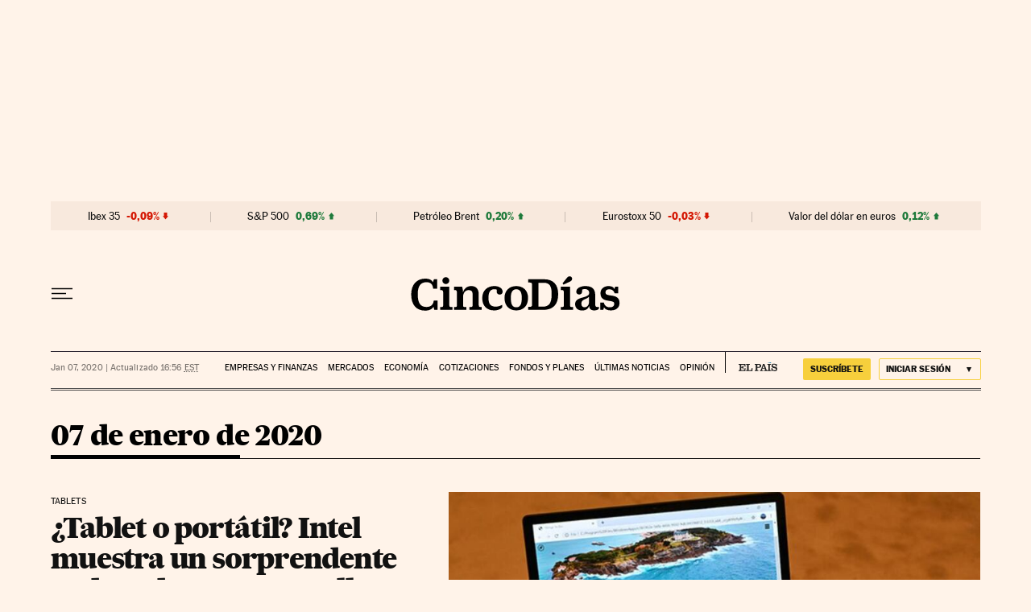

--- FILE ---
content_type: application/javascript; charset=utf-8
request_url: https://fundingchoicesmessages.google.com/f/AGSKWxUUq3_FhMydVr3HkEYjfL9doQ_XJsoM96hgwrXuiDQN4We-KZHEhy-jhzvrdw_3Vh-je7AGqbotDfmSsveVTkiG8pahZX9BcPXuMTrbLnmVZNHiYl8AVVAQfKQGjBpKBLl5zjNaTbLmifysD8R5KLhtWmN9IcNpysZ_ex7Y0hd0s_elJs3_x8Dhl06j/__ad_728_/loadadwiz./google-afc._480x60-_480x60.
body_size: -1291
content:
window['c2e377e1-2936-419e-bbd6-8a30835be5ce'] = true;